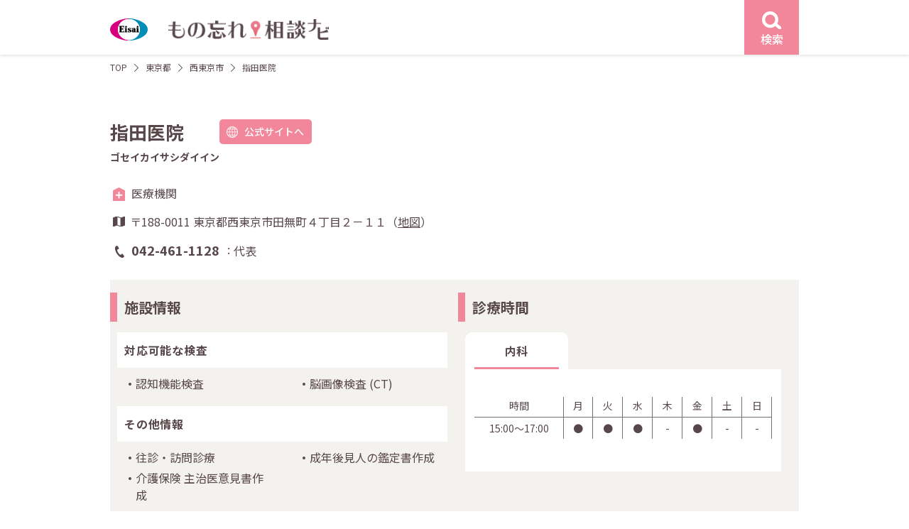

--- FILE ---
content_type: text/html; charset=UTF-8
request_url: https://e-65.eisai.jp/map/detail.php?id=2471&pref_id=13&city_id=445
body_size: 7189
content:
<!DOCTYPE html>
<html lang="ja">
<head>
	<meta charset="utf-8">
	<title>指田医院 | もの忘れ相談ナビ</title>
	<meta name="description" content="【エーザイ公式】もの忘れ相談ナビはエーザイ株式会社が運営する認知症医療機関検索サイトです。認知症に関する相談ができる東京都 西東京市の指田医院の情報です。">	
	<meta name="robots" content="index,follow">
	<meta http-equiv="X-UA-Compatible" content="IE=Edge">
	<meta name="format-detection" content="telephone=no">
	<meta name="viewport" content="width=device-width, initial-scale=1">

	<link rel="canonical" href="https://e-65.eisai.jp/map/detail.php?id=2471">

	<meta property="og:title" content="指田医院 | もの忘れ相談ナビ">	
	<meta property="og:type" content="article">
	<meta property="og:url" content="https://e-65.eisai.jp/map/detail.php?id=2471&amp;pref_id=13&amp;city_id=445">
	<meta property="og:description" content="【エーザイ公式】もの忘れ相談ナビはエーザイ株式会社が運営する認知症医療機関検索サイトです。認知症に関する相談ができる東京都 西東京市の指田医院の情報です。">
	<meta property="og:site_name" content="もの忘れ相談ナビ">
	<meta property="og:image" content="https://e-65.eisai.jp/map/_assets/img/ogimage.jpg">
	<link rel="shortcut icon" href="/map/favicon.ico">
	<link rel="preconnect" href="https://fonts.gstatic.com" crossorigin>
	<link rel="preload" as="style" href="https://fonts.googleapis.com/css2?family=Noto+Sans+JP:wght@400;500;700&display=swap">
	<link rel="stylesheet" href="https://fonts.googleapis.com/css2?family=Noto+Sans+JP:wght@400;500;700&display=swap" media="print" onload="this.media='all'">
	<link href="/map/_assets/css/common.min.css?v=20250303" rel="stylesheet">
	<link href="/map/_assets/css/detail.min.css?v=20250303" rel="stylesheet">
	<script type="application/ld+json">
{
    "@context": "https://schema.org",
    "@type": "BreadcrumbList",
    "itemListElement": [
        {
            "@type": "ListItem",
            "position": 1,
            "item": {
                "@id": "/map/",
                "name": "もの忘れ相談ナビ"
            }
        },
        {
            "@type": "ListItem",
            "position": 2,
            "item": {
                "@id": "/map/area02.php?pref_id=445",
                "name": "東京都から探す"
            }
        },
        {
            "@type": "ListItem",
            "position": 3,
            "item": {
                "@id": "/map/result.php?pref_id=13&city_id=445",
                "name": "東京都 西東京市の医療施設一覧"
            }
        },
        {
            "@type": "ListItem",
            "position": 4,
            "item": {
                "@id": "/map/detail.php?id=2471&pref_id=13&city_id=445",
                "name": "指田医院"
            }
        }
    ]
}
</script>
		<script type="application/ld+json">
{
    "@context": "https://schema.org",
    "@type": "Hospital",
    "name": "指田医院",
    "url": "/map/detail.php?id=2471&pref_id=13&city_id=445",
    "telephone": "042-461-1128",
    "MedicalSpecialty": "内科",
    "address": {
        "@type": "PostalAddress",
        "postalCode": "188-0011",
        "streetAddress": "東京都西東京市田無町４丁目２－１１",
        "addressCountry": {
            "@type": "Country",
            "name": "JP"
        }
    },
    "geo": {
        "@type": "GeoCoordinates",
        "latitude": 35.727983,
        "longitude": 139.539206
    }
}
</script>
	</head>
<body class="detail">
	<!-- Google Tag Manager -->
	<noscript><iframe src="//www.googletagmanager.com/ns.html?id=GTM-KT37LF7" height="0" width="0" style="display:none;visibility:hidden"></iframe></noscript>
<script>
(function (w, d, s, l, i) {
	w[l] = w[l] || []; w[l].push({
	'gtm.start':
	new Date().getTime(), event: 'gtm.js'
	}); var f = d.getElementsByTagName(s)[0],
	j = d.createElement(s), dl = l != 'dataLayer' ? '&l=' + l : ''; j.async = true; j.src =
	'//www.googletagmanager.com/gtm.js?id=' + i + dl; f.parentNode.insertBefore(j, f);
	})(window, document, 'script', 'dataLayer', 'GTM-KT37LF7');</script>
	<!-- End Google Tag Manager -->
	<div id="content-wrap">
		<header id="header" class="l-header">
			<div class="l-header__wrap l-content">
				<div class="l-header__logo">
					<a href="/map/">
						<figure class="site-logo">
							<img src="/map/_assets/img/common/logo.svg" width="53" height="32" alt="もの忘れ相談ナビ">
						</figure><!-- /.site-logo -->
						<h1 class="site-name"><img src="/map/_assets/img/common/logo_name.png" srcset="/map/_assets/img/common/logo_name.png 1x,/map/_assets/img/common/logo_name@2x.png 2x" width="226" height="32" alt="もの忘れ相談ナビ"></h1>
					</a>
				</div><!-- /.l-header__logo -->
				<div class="l-header__search">
					<a href="#search-modal" class="js-modal event-search-header">
						<figure class="search-icon">
							<img src="/map/_assets/img/icons/icon_search_w.svg" width="26.7" height="24.57" alt="検索">
						</figure>
						<div class="search-label text-center">検索</div>
					</a><!-- /.js-modal -->
				</div><!-- /.l-header__search -->
			</div><!-- /.l-header__wrap -->
		</header><!-- /l-header -->
		<div id="main-column" class="d-flex">
			<main id="primary"><div class="c-breadcrumb l-content">
	<ol class="c-breadcrumb__lists no-bullet">
		<li><a href="/map/">TOP</a></li>
		<li><a href="/map/area02.php?pref_id=13">東京都</a></li>
		<li>	
			<a href="/map/result.php?pref_id=13&city_id=445">
				西東京市			</a>
		</li>
		<li>指田医院</li>
	</ol><!-- /.c-breadcrumb__lists -->
</div><!-- /.c-breadcrumb -->
<div class="l-content p-detail">

		<div class="p-detail__head">
		<div class="head__name">
			<h2 class="detail-name">指田医院</h2>
						<div class="detail-site u-pc">
				<a href="http://www.sashida-clinic.jp/" class="c-button pink radius site event-site-facility" target="_blank"><span class="name">公式サイトへ</span></a>
			</div><!-- ./site -->
					</div><!-- /.head__name -->
				<h3 class="head__kana">ゴセイカイサシダイイン</h3>
				<div class="head__info">
			<div class="type type-medical">医療機関</div>
			<div class="address">
				〒188-0011 				東京都西東京市田無町４丁目２－１１（<a href="#map-modal" class="js-modal">地図</a>）
			</div>
			<div class="tel">
				<dl class="tel__list">
					<dt class="list-tel">042-461-1128</dt>
					<dd class="list-caption">代表</dd>
														</dl><!-- /.tel__list -->
			</div><!-- /.tel -->
			<div class="navi u-sp">
				<ul class="no-bullet">
					<li class="navi-tel"><a href="tel:042-461-1128" class="c-button pink call radius event-call-represent"><span class="name">電話をかける</span></a></li>
										<li class="navi-site"><a href="http://www.sashida-clinic.jp/" class="c-button pink site radius event-site-facility" target="_blank"><span class="name">公式サイトへ</span></a></li>
									</ul><!-- /ul.no-bullet -->
			</div><!-- /.navi -->
		</div><!-- /.head__info -->
	</div><!-- /.p-detail__head -->
		 
	<div class="p-detail__info two-grid">
				<div class="info__row institution">
			<div class="c-title__h3 title-border-pink-detail info__title">
				<h3 class="title">施設情報</h3>
			</div><!-- /.c-title -->
			<div class="info__inner">
								<div class="institution__title">
					<h4 class="title">対応可能な検査</h4>
									</div><!-- /.institution__title -->
				<div class="institution__content">
					<ul class="institution__lists">
						<li>認知機能検査</li><li>脳画像検査 <span>(CT)</span></li>					</ul><!-- /.institution__lists -->
				</div><!-- /.institution__content -->
				
				
								<div class="institution__title">
					<h4 class="title">その他情報</h4>
				</div><!-- /.institution__title -->
				<div class="institution__content">
					<ul class="institution__lists">
																														<li>往診・訪問診療</li>
																		<li>成年後見人の鑑定書作成</li>
																		<li>介護保険 主治医意見書作成</li>
																		
					</ul><!-- /.institution__lists -->
				</div><!-- /.institution__content -->
				
				
			</div><!-- /.info__inner -->
		</div><!-- /.info__row -->
						<div class="info__row consultation">
			<div class="c-title__h3 title-border-pink-detail info__title">
				<h3 class="title-name">診療時間</h3>
			</div><!-- /.c-title -->
			<div class="info__inner">
				<ul class="no-bullet consultation__tab-head">
										<li><a href="#tab01" class="js-tabs event-tab-consultation is-active">内科</a></li>
																			</ul><!-- /.consultation__tab-head -->
								<div id="tab01" class="js-tabs-content is-open">
									<div class="consultation__tab-content">
						<div class="consultation__annotation">
																											</div><!-- /.consultation__annotation -->
												<table class="consultation__table">
							<tr>
								<th class="time">時間</th>
								<th>月</th>
								<th>火</th>
								<th>水</th>
								<th>木</th>
								<th>金</th>
								<th>土</th>
								<th>日</th>
							</tr>
							<tr><td>15:00〜17:00</td><td>●</td><td>●</td><td>●</td><td>-</td><td>●</td><td>-</td><td>-</td></tr>							</tr>
													</table><!-- /.consultation__table -->
																	</div><!-- /.consultation__tab-content -->
									</div><!-- /.js-tabs-content -->
				
											</div><!-- /.info__innder -->
		</div><!-- /.p-detail__info -->	
			</div><!-- /.p-detail__info -->
		<div class="p-detail__other">
		<div class="c-title__h3 title-border-pink-detail other__title">
						
			<h3 class="title-name">東京都西東京市のその他の施設</h3>
		</div><!-- /.c-title -->
		<div class="other__list">

			<div class="other__list-start">
				<ul class="no-bullet">
					<li><a href="detail.php?id=11816">芝久保内科小児科クリニック</a></li><li><a href="detail.php?id=14219">ひらつか内科クリニック</a></li><li><a href="detail.php?id=14521">増田医院</a></li><li><a href="detail.php?id=12389">みわ内科クリニック</a></li><li><a href="detail.php?id=12292">武蔵野ファミリークリニック</a></li></ul><!-- /.no-bullet --></div><!-- /.other__list-start --><div class="other__list-end"><ul class="no-bullet other__list-end u-pc"><li><a href="detail.php?id=13985">やぎさわ内科・脳神経内科</a></li><li><a href="detail.php?id=2691">山田病院</a></li>				</ul><!-- /.no-bullet -->
			</div><!-- /.other__list-end -->
		</div><!-- /.other__list -->
		<div class="other__more">
			<a href="result.php?pref_id=13&city_id=445" class="c-button pink outline arrow-r sp-arrow-b js-detail-more">もっと見る</a>
		</div><!-- /.other__more -->
	</div><!-- /.p-detail__other -->
	</div><!-- /.l-content -->
</main><!-- /#primary -->
</div><!-- /#main-column -->
<div id="search-modal" class="c-modal modal-search sp-size-full">
	<div class="c-modal__wrap">
		<div class="c-modal__close">
			<a href="#" class="modal__close button u-pc">
				<svg xmlns="http://www.w3.org/2000/svg" width="21.807" height="21.807" viewBox="0 0 21.807 21.807">
					<g transform="translate(1.107 1.107)">
						<path d="M19.293,20.707l-20-20L.707-.707l20,20Z" transform="translate(-0.4 -0.4)" fill="#f2879b" />
						<path d="M19.286,20.7-.707.707.707-.707,20.7,19.286Z" transform="translate(19.993 0) rotate(90)" fill="#f2879b" />
					</g>
				</svg>
			</a>
		</div><!-- /.c-modal__close -->
		<div class="c-modal__content">
			<div class="c-modal__close u-sp search-menu__close">
				<a href="#" class="modal__close u-sp">
					<svg xmlns="http://www.w3.org/2000/svg" width="21.807" height="21.807" viewBox="0 0 21.807 21.807">
						<g transform="translate(1.107 1.107)">
							<path d="M19.293,20.707l-20-20L.707-.707l20,20Z" transform="translate(-0.4 -0.4)" fill="#f2879b" />
							<path d="M19.286,20.7-.707.707.707-.707,20.7,19.286Z" transform="translate(19.993 0) rotate(90)" fill="#f2879b" />
						</g>
					</svg>
				</a>
			</div><!-- /.c-modal__close -->
			<form class="search-form" action="" method="POST">
				<div class="search-menu">
					<div class="search-menu__start">
						<div class="search-menu__inner">
							<div class="c-title__h3 bg-dark">
								<h3 class="title-name">エリア</h3>
							</div><!-- /.c-title__h3 -->						
							<div class="search-menu__content search-area">
								<select name="pref_id" class="select-pref js-pref-select"><option value="" hidden>都道府県選択</option><option value="1">北海道 (389)</option><option value="2">青森県 (85)</option><option value="3">岩手県 (150)</option><option value="4">宮城県 (172)</option><option value="5">秋田県 (88)</option><option value="6">山形県 (97)</option><option value="7">福島県 (157)</option><option value="13">東京都 (1180)</option><option value="14">神奈川県 (499)</option><option value="11">埼玉県 (405)</option><option value="12">千葉県 (362)</option><option value="8">茨城県 (147)</option><option value="10">群馬県 (86)</option><option value="9">栃木県 (106)</option><option value="15">新潟県 (105)</option><option value="16">富山県 (168)</option><option value="17">石川県 (98)</option><option value="18">福井県 (73)</option><option value="19">山梨県 (71)</option><option value="20">長野県 (115)</option><option value="22">静岡県 (291)</option><option value="23">愛知県 (446)</option><option value="21">岐阜県 (245)</option><option value="24">三重県 (151)</option><option value="27">大阪府 (263)</option><option value="28">兵庫県 (239)</option><option value="26">京都府 (168)</option><option value="25">滋賀県 (64)</option><option value="29">奈良県 (29)</option><option value="30">和歌山県 (25)</option><option value="36">徳島県 (86)</option><option value="37">香川県 (62)</option><option value="38">愛媛県 (119)</option><option value="39">高知県 (42)</option><option value="33">岡山県 (159)</option><option value="34">広島県 (314)</option><option value="35">山口県 (135)</option><option value="31">鳥取県 (42)</option><option value="32">島根県 (40)</option><option value="40">福岡県 (427)</option><option value="41">佐賀県 (76)</option><option value="42">長崎県 (109)</option><option value="43">熊本県 (108)</option><option value="44">大分県 (109)</option><option value="45">宮崎県 (75)</option><option value="46">鹿児島県 (133)</option><option value="47">沖縄県 (63)</option></select>								<select name="city_town" class="select-wards"disabled><option value="" hidden>市区町村選択</option></select>							</div><!-- /.search-menu__content -->
						</div><!-- /.search-menu__inner -->

						<div class="search-menu__inner">
							<div class="c-title__h3 bg-dark">
								<h3 class="title-name">各種検査から探す</h3>
							</div><!-- /.c-title__h3 -->
							<div class="search-menu__content search-inspections">
								<ul class="no-bullet search-checklists">
																		<li>
										<input type="checkbox" name="insp[]" value="aware" id="check-inspections-aware" ><label for="check-inspections-aware">認知機能検査</label>
									</li>
																		<li>
										<input type="checkbox" name="insp[]" value="image" id="check-inspections-image" ><label for="check-inspections-image">脳画像検査</label>
									</li>
																		<li>
										<input type="checkbox" name="insp[]" value="eeg" id="check-inspections-eeg" ><label for="check-inspections-eeg">脳波検査</label>
									</li>
																		<li>
										<input type="checkbox" name="insp[]" value="csf" id="check-inspections-csf" ><label for="check-inspections-csf">脳脊髄液検査</label>
									</li>
																		<li>
										<input type="checkbox" name="insp[]" value="amyloid" id="check-inspections-amyloid" ><label for="check-inspections-amyloid">アミロイドβ検査</label>
									</li>
																	</ul><!-- /.search-lists -->
							</div><!-- /.search-menu__content -->
						</div><!-- /.search-menu__inner -->
					</div><!-- /.search-menu__start -->

					<div class="search-menu__end">
						<div class="search-menu__inner">
							<div class="c-title__h3 bg-dark">
																<h3 class="title-name">MCI（軽度認知障害）診療・相談</h3>
								<!-- <h3 class="title-name">対応可能な認知症</h3> -->
															</div><!-- /.c-title__h3 -->
							<div class="search-menu__content search-dementia">
								<ul class="no-bullet search-checklists">
																											<li>
										<input type="checkbox" name="dementia[]" value="mci" id="check-dementia-mci" ><label for="check-dementia-mci">可能</label>
									</li>
																										</ul><!-- /.search-lists -->
							</div><!-- /.search-menu__content -->
						</div><!-- /.search-menu__inner -->

				<div class="search-menu__inner">
					<div class="c-title__h3 bg-dark">
						<h3 class="title-name">診療曜日</h3>
					</div><!-- /.c-title__h3 -->
					<div class="search-menu__content search-dayofweek">
						<ul class="no-bullet search-checklists__flex">
														<li>
								<input type="checkbox" name="dow[]" value="mon" id="check-dayofweek-mon" ><label for="check-dayofweek-mon">月</label>
							</li>
														<li>
								<input type="checkbox" name="dow[]" value="tue" id="check-dayofweek-tue" ><label for="check-dayofweek-tue">火</label>
							</li>
														<li>
								<input type="checkbox" name="dow[]" value="wed" id="check-dayofweek-wed" ><label for="check-dayofweek-wed">水</label>
							</li>
														<li>
								<input type="checkbox" name="dow[]" value="thu" id="check-dayofweek-thu" ><label for="check-dayofweek-thu">木</label>
							</li>
														<li>
								<input type="checkbox" name="dow[]" value="fri" id="check-dayofweek-fri" ><label for="check-dayofweek-fri">金</label>
							</li>
														<li>
								<input type="checkbox" name="dow[]" value="sat" id="check-dayofweek-sat" ><label for="check-dayofweek-sat">土</label>
							</li>
														<li>
								<input type="checkbox" name="dow[]" value="sun" id="check-dayofweek-sun" ><label for="check-dayofweek-sun">日</label>
							</li>
													</ul><!-- /.search-lists -->
					</div><!-- /.search-menu__content -->
				</div><!-- /.search-menu__inner -->
				<div class="search-menu__inner">
					<div class="c-title__h3 bg-dark">
						<h3 class="title-name">フリーワード</h3>
					</div><!-- /.c-title__h3 -->
					<div class="search-menu__content search-keyword">
						<input type="text" name="q" value="" class="full" placeholder="病院名・地名を入力">
					</div><!-- /.search-menu__inner -->
				</div><!-- /.search-menu__content -->
		</div><!-- /.search-menu__end -->
		<div class="search-menu__submit">
			<p class="search-select-area text-center text-red">都道府県・市区町村を選択してください</p>
			<button type="submit" class="c-button pink outline arrow-r search-submit" disabled><span class="name">検索する</span></button>
		</div><!-- /.search-menu__submit -->
	</div><!-- /.search-menu -->
	</form>
</div><!-- /.c-modal__content -->
</div><!-- /.cmodal__wrap -->
</div><!-- /#search-modal --><div id="map-modal" class="c-modal modal-map">
	<div class="c-modal__wrap">
		<div class="c-modal__close">
			<a href="#" class="modal__close button u-pc">
				<svg xmlns="http://www.w3.org/2000/svg" width="21.807" height="21.807" viewBox="0 0 21.807 21.807">
					<g transform="translate(1.107 1.107)">
						<path d="M19.293,20.707l-20-20L.707-.707l20,20Z" transform="translate(-0.4 -0.4)" fill="#f2879b" />
						<path d="M19.286,20.7-.707.707.707-.707,20.7,19.286Z" transform="translate(19.993 0) rotate(90)" fill="#f2879b" />
					</g>
				</svg>
			</a>
		</div><!-- /.c-modal__close -->
		<div class="c-modal__content map-content">
			<div class="c-modal__close u-sp map__close">
				<a href="#" class="modal__close u-sp">
					<svg xmlns="http://www.w3.org/2000/svg" width="21.807" height="21.807" viewBox="0 0 21.807 21.807">
						<g transform="translate(1.107 1.107)">
							<path d="M19.293,20.707l-20-20L.707-.707l20,20Z" transform="translate(-0.4 -0.4)" fill="#f2879b" />
							<path d="M19.286,20.7-.707.707.707-.707,20.7,19.286Z" transform="translate(19.993 0) rotate(90)" fill="#f2879b" />
						</g>
					</svg>
				</a>
			</div><!-- /.c-modal__close -->
			<h2 class="map__title">指田医院</h2>
			<div class="map__address">東京都西東京市田無町４丁目２－１１</div>
			<div class="map__view">
				<div class="map__mapicon mapicon__lists">
					<div class="icon icon-medical">医療機関</div>
									</div><!-- /.p-result__mapicon -->
				<div id="map" class="detail"></div>
			</div><!-- /.map__view -->
		</div><!-- /.c-modal__content -->
	</div><!-- /.cmodal__wrap -->
</div><!-- /#search-modal --><div id="footer-page-top">
	<a href="#content-wrap" data-scroll>
		<svg xmlns="http://www.w3.org/2000/svg" width="21.999" height="12.414" viewBox="0 0 21.999 12.414">
			<g transform="translate(-1174.862 -2532.718)">
				<path d="M-2113.354,12004.574a1,1,0,0,1-.707-.293,1,1,0,0,1,0-1.414l9.293-9.292-9.293-9.293a1,1,0,0,1,0-1.414,1,1,0,0,1,1.414,0l10.707,10.707-10.707,10.706A1,1,0,0,1-2113.354,12004.574Z" transform="translate(-10807.713 430.778) rotate(-90)" fill="#fff" />
			</g>
		</svg>
	</a>
</div><!-- /#footer-page-top -->


<div class="l-footer-policy">
	<div class="l-content">
		<h4 class="footer-policy-title">「もの忘れ相談ナビ」のご利用に関する注意事項</h4>
		<ul class="footer-policy-list">
			<li>「もの忘れ相談ナビ」は、掲載許可を受けた施設を掲載しております。特定の医薬品を処方する施設やエーザイ株式会社（以下「当社」）が推奨する施設をご案内するものではありません。実際に受診される施設につきましては、ご自身でご判断の上、選択してください。</li>
			<li>各掲載施設の検査項目は、各施設が対応可能な項目のうち、保険適用が認められているもののみを掲載しています。保険適用外のアミロイドPET検査も行っていることがあり得ますのでご注意ください。また、脳脊髄液検査にはリン酸化タウ蛋白検査およびアミロイドベータ検査が、脳画像検査にはCT検査、MRI検査、SPECT検査およびアミロイドPET検査が含まれますが、これらのうちの一部しか対応できない施設もございます。</li>
			<li>掲載施設に関する情報は、できる限り正確かつ最新の情報をご提供できますよう努力しておりますが、掲載した情報が後に変更されるなど、現状とは異なる点が生じることもございます。</li>
			<li>掲載施設をご訪問される場合には、事前にお電話などでご確認されることをおすすめいたします。掲載施設に関するお問い合わせは、当社ではお答えすることができません。</li>
			<li>「もの忘れ相談ナビ」のご利用によって生じたいかなる損害についても、当社ではその責任を一切負いかねますので、予めご了承ください。</li>



		</ul>
	</div>
</div>


<footer id="footer" class="l-footer">
	<div class="l-content footer-start">
				<div class="footer-start__guidedial">
			<div class="title text-bold">認知症支援施設 案内ダイヤル</div>
			<div class="tel-sub text-right"><span class="sub01">いー老後</span><span class="sub02">に</span><span class="sub03">し</span><span class="sub04">よ</span></div><!-- /.tel-sub -->
			<div class="tel-number">
				<a href="tel:0120165244">
					<figure>
						<img src="/map/_assets/img/common/img_footer_tel.svg" width="240" height="30" alt="0120-165-244">
					</figure>
				</a>
			</div><!-- /.tel-number -->
			<div class="time">受付時間 9:00-21:00　平日・土日祝<br>12月30日～1月3日は除く</div>

			<p class="explain">施設情報の新規掲載または掲載情報変更のご連絡もこちらよりお願いいたします。</p>
		</div><!-- /.footer-start__guidedial -->

		<div class="footer-start__navi">
			<div class="logo">
				<a href="https://theotol.soudan-e65.com/" target="_blank">
					<figure><img src="/map/_assets/img/common/img_theotol_e65_logo.svg" width="300" height="87" alt="テヲトル（認知症ポータルサイト）"></figure>
				</a>
			</div><!-- /.logo -->
			<p class="explain">※テヲトルは、エーザイグループのTheoria technologies株式会社が運営する認知症ポータルサイトです。</p>
		</div><!-- /.footer-start__navi -->
	</div><!-- /.l-footer__wrap -->

	<div class="l-content footer__end">
		<ul class="footer__end-menu no-bullet">
			<li><a href="https://www.eisai.co.jp/" target="_blank">エーザイ企業サイト</a></li>
			<li><a href="https://www.eisai.co.jp/privacy/" target="_blank">個人情報の取扱いについて</a></li>
			<li><a href="https://www.eisai.co.jp/privacy/external-transmission/index.html#e-65-map" target="_blank">外部送信について</a></li>
			<li><a href="https://www.eisai.co.jp/aboutsite/index.html" target="_blank">ご利用について</a></li>
			<li><a href="https://www.eisai.co.jp/acguide.html" target="_blank">アクセシビリティ</a></li>
		</ul><!-- /.footer__end-menu -->
		<figure class="footer__end-hhc">
			<img src="/map/_assets/img/common/img_logo_hhc.svg" width="96" height="39" alt="hhc（human health care）">
		</figure><!--  /.footer__end-hhc -->
		<div class="footer__end-copy">©2020 Eisai Co., Ltd.</div>
	</div><!-- /.footer__end -->
</footer><!-- /.l-footer -->
</div><!-- /#content-wrap -->
<script src="/map/_assets/js/jquery-3.6.0.min.js"></script>
<script src="/map/_assets/js/main.js?v=20230802"></script>
<script>
var markerData = [{"name":"\u6307\u7530\u533b\u9662","lat":35.727983,"lng":139.539206,"icon":"\/map\/_assets\/img\/icons\/icon_pin_hospital.svg","type":"hospital"}];
</script>
<script async defer src="https://maps.googleapis.com/maps/api/js?key=AIzaSyCguZyRcs4fSrqpA06KrzepzhEnm1uYy5w" type="text/javascript"></script>
<script async defer src="/map/_assets/js/map-detail.js"></script>
</body>

</html>

--- FILE ---
content_type: text/css
request_url: https://e-65.eisai.jp/map/_assets/css/detail.min.css?v=20250303
body_size: 2286
content:
.p-detail{padding-top:5.3rem;padding-bottom:10rem}.p-detail__head .head__name{-webkit-box-pack:start;-ms-flex-pack:start;-webkit-box-align:center;-ms-flex-align:center;display:-webkit-box;display:-ms-flexbox;display:flex;align-items:center;justify-content:flex-start}.p-detail__head .head__name .detail-name{font-size:2.6rem}.p-detail__head .head__name .detail-site{width:13rem;margin-left:5rem}.p-detail__head .head__name .detail-site .c-button{width:100%;height:3.5rem;font-size:1.4rem}.p-detail__head .head__name .detail-site .name{padding-left:2.4rem}.p-detail__head .head__kana{margin-top:.6rem;font-size:1.4rem}.p-detail__head .head__info{margin-top:2.8rem}.p-detail__head .head__info .type{-webkit-box-align:center;-ms-flex-align:center;display:-webkit-box;display:-ms-flexbox;display:flex;position:relative;align-items:center;padding-left:3rem;font-weight:400}.p-detail__head .head__info .type::before{position:absolute;left:0;content:""}.p-detail__head .head__info .type.type-medical::before{top:.2rem;left:.1rem;width:2.3rem;height:2.3rem;background:url(../img/icons/icon_medical.svg) no-repeat center center}.p-detail__head .head__info .type.type-support::before{top:0;width:2.3rem;height:2.3rem;background:url(../img/icons/icon_support.svg) no-repeat center center}.p-detail__head .head__info .address{position:relative;margin-top:1.6rem;padding-left:2.8rem;font-weight:400}.p-detail__head .head__info .address::before{position:absolute;top:.5rem;left:.4rem;width:1.7rem;height:1.4rem;background:url(../img/icons/icon_list_map.svg) no-repeat center center;content:""}.p-detail__head .head__info .address a{text-decoration:underline}.p-detail__head .head__info .address a:hover{text-decoration:none}.p-detail__head .head__info .tel{position:relative;margin-top:1.5rem;padding-left:3rem}.p-detail__head .head__info .tel::before{position:absolute;top:.7rem;left:.7rem;width:1.3rem;height:1.7rem;background:url(../img/icons/icon_phone.svg) no-repeat center center;content:""}.p-detail__head .head__info .tel__list{-ms-grid-rows:auto;-ms-grid-columns:auto 1fr;display:-ms-grid;display:grid;grid-template:auto/auto 1fr;margin:0}.p-detail__head .head__info .tel__list dd,.p-detail__head .head__info .tel__list dt,.p-detail__info .info__inner p{margin:0}.p-detail__head .head__info .tel__list .list-tel{position:relative;-ms-grid-column:1;grid-column:1;font-size:1.8rem}.p-detail__head .head__info .tel__list .list-tel::before{position:absolute;top:0;right:.5rem;bottom:0;margin:auto 0;content:":";font-weight:400;font-size:1.6rem}.p-detail__head .head__info .tel__list .list-tel:not(:first-child),.p-detail__head .head__info .tel__list .list-tel:not(:first-child)+dd{margin-top:.5rem}.p-detail__head .head__info .tel__list .list-caption{-webkit-box-align:center;-ms-flex-align:center;display:-webkit-inline-box;display:-ms-inline-flexbox;display:inline-flex;-ms-grid-column:2;grid-column:2;align-items:center;font-weight:400}.p-detail__head .head__info .navi{margin-top:2.9rem}.p-detail__head .head__info .navi ul{-ms-grid-columns:1fr 2.5rem 1fr;-ms-grid-rows:auto;display:-ms-grid;display:grid;grid-template-rows:auto;grid-template-columns:1fr 1fr;grid-template-areas:"sp-tel sp-site";gap:0 2.5rem}.p-detail__head .head__info .navi-tel{grid-area:sp-tel;-ms-grid-row:1;-ms-grid-column:1}.p-detail__head .head__info .navi-site .name,.p-detail__head .head__info .navi-tel .name{margin-left:2.8rem}.p-detail__head .head__info .navi-site{grid-area:sp-site;-ms-grid-row:1;-ms-grid-column:3}.p-detail__head .head__info .navi .c-button{width:15.5rem;height:4.3rem;font-size:1.6rem}.p-detail__info{margin-top:2.8rem;padding:1.8rem 1rem 3rem;background-color:#f4f2ef}.p-detail__info .info__title{-webkit-box-align:center;-ms-flex-align:center;display:-webkit-box;display:-ms-flexbox;display:flex;align-items:center;min-height:4.1rem;margin-left:-1rem;line-height:1.4}.p-detail__info .info__title .title{font-size:2rem}.p-detail__info .info__inner{margin-top:1.5rem}.p-detail__info .info__inner p+p{margin-top:.5rem}.p-detail__info .institution__title{position:relative;padding:1.3rem 1rem;background-color:#fff}.p-detail__info .institution__title .title{letter-spacing:.05em}.p-detail__info .institution__title .icon{position:absolute;top:0;right:1rem;bottom:0;width:1.8rem;height:1.8rem;margin:auto 0}.p-detail__info .institution__title .icon a{display:block;position:relative;height:100%}.p-detail__info .institution__title .icon a::before{position:absolute;top:0;right:0;bottom:0;width:100%;height:100%;margin:auto 0;background:url(../img/icons/icon_question.svg) no-repeat center center;background-size:auto 100%;content:"";-webkit-transition:.3s ease-in-out;transition:.3s ease-in-out}.p-detail__info .institution__title .icon a:hover::before{background-image:url(../img/icons/icon_question_hover.svg)}.p-detail__info .institution__content{margin-top:1rem;padding:0 1rem;font-weight:400}.p-detail__info .institution__content+.institution__title{margin-top:2rem}.p-detail__info .institution__lists{display:-webkit-box;display:-ms-flexbox;display:flex;-ms-flex-wrap:wrap;flex-wrap:wrap;margin:0 -2.2rem;padding:0;list-style-type:none}.p-detail__info .institution__lists li{position:relative;width:calc(50% - 4.4rem);margin:0 2.2rem;padding:0 0 0 1.6rem;font-weight:400;font-size:1.6rem}.p-detail__info .institution__lists li::before{display:block;position:absolute;top:1.05rem;left:.6rem;width:.4rem;height:.4rem;border-radius:100vh;background-color:#58474a;content:""}.p-detail__info .institution__lists li:nth-child(n+3),.p-detail__info .institution__lists.full li:nth-child(n+2){margin-top:.5rem}.p-detail__info .institution__lists.full li{width:100%}.p-detail__info .institution__info_other{margin-top:.8rem}.p-detail__info .institution__info .info__content{padding:1rem}.p-detail__info .consultation__tab-head,.p-detail__info .consultation__tab-head li a{display:-webkit-box;display:-ms-flexbox;display:flex;-ms-flex-wrap:wrap;flex-wrap:wrap}.p-detail__info .consultation__tab-head{margin:0 -.25rem}.p-detail__info .consultation__tab-head li{width:calc(33.3333333333% - .5rem);margin:0 .25rem}.p-detail__info .consultation__tab-head li a{-webkit-box-align:center;-ms-flex-align:center;-webkit-box-pack:center;-ms-flex-pack:center;position:relative;align-items:center;justify-content:center;width:100%;height:100%;min-height:5.2rem;padding:.2rem;border-radius:1rem 1rem 0 0;background-color:rgba(88,71,74,.1);font-weight:400;text-align:center;-webkit-transition:color .3s ease-in-out,background-color .3s ease-in-out;transition:color .3s ease-in-out,background-color .3s ease-in-out}.p-detail__info .consultation__tab-head li a::before{position:absolute;right:0;bottom:0;left:0;width:calc(100% - 2.6rem);height:.3rem;margin:0 auto;background-color:transparent;content:"";-webkit-transition:background-color .3s ease-in-out;transition:background-color .3s ease-in-out}.p-detail__info .consultation__tab-head li a.is-active,.p-detail__info .consultation__tab-head li a:hover{background-color:#fff;font-weight:700}.p-detail__info .consultation__tab-head li a.is-active::before,.p-detail__info .consultation__tab-head li a:hover::before{background-color:#f2879b}.p-detail__info .consultation__tab-content{padding:1.3rem 1.3rem 2rem;font-weight:400}.p-detail__info .consultation .js-tabs-content{background-color:#fff}.p-detail__info .consultation__table{width:100%;margin:2.6rem 0;font-weight:400;font-size:1.4rem;line-height:1.4285714286;table-layout:fixed}.p-detail__info .consultation__table td,.p-detail__info .consultation__table th{text-align:center}.p-detail__info .consultation__table th{padding:.2rem .6rem .6rem;border-bottom:1px solid #707070;font-weight:inherit}.p-detail__info .consultation__table th.time{width:12.5rem}.p-detail__info .consultation__table td{padding:.5rem .6rem}.p-detail__info .consultation__table tr td:not(:first-child),.p-detail__info .consultation__table tr th:not(:first-child){border-right:1px solid #707070;border-left:1px solid #707070}.p-detail__info .consultation__annotation{font-weight:400;font-size:1.4rem}.p-detail__info .consultation__notes{margin-top:2.8rem;padding:0 1rem;font-weight:400}.p-detail__info .consultation__notes p+p{margin-top:.4rem}.p-detail__other .other__list{margin-top:1.6rem}.p-detail__other .other__list li{border-bottom:1px solid rgba(88,71,74,.3)}.p-detail__other .other__list li a{display:block;position:relative;padding:1.4rem 3.6rem 1.4rem 0}.p-detail__other .other__list li a::before{position:absolute;top:.2rem;right:1.3rem;bottom:0;width:.9rem;height:1.5rem;margin:auto 0;background:url(../img/icons/icon_arrow_pink_right.svg) no-repeat center;background-size:auto 100%;content:""}.p-detail__other,.p-detail__other .other__more{margin-top:4rem}.p-detail__other .other__more .c-button{width:24.9rem;height:4.2rem}@media screen and (max-width:767px){.p-detail{padding-top:2.2rem;padding-bottom:8rem}.p-detail__head{padding:0 2rem}.p-detail__head .head__name .detail-name{font-size:2rem}.p-detail__head .head__kana{margin-top:.4rem;font-size:1.3rem}.p-detail__head .head__info{margin-top:1.5rem;font-size:1.2rem}.p-detail__head .head__info .type{padding-left:2.4rem;letter-spacing:.05em}.p-detail__head .head__info .type.type-medical::before{top:.1rem;width:1.3rem;height:1.5rem;background-size:auto 100%}.p-detail__head .head__info .type.type-support::before{width:1.3rem;height:1.5rem;background-size:auto 100%}.p-detail__head .head__info .address{margin-top:.8rem;padding-left:2.4rem;letter-spacing:.025em}.p-detail__head .head__info .address::before,.p-detail__head .head__info .tel::before{top:.2rem;left:0;width:1.7rem;height:1.4rem;background-size:auto 100%}.p-detail__head .head__info .tel{margin-top:.7rem;padding-left:2.4rem}.p-detail__head .head__info .tel__list .list-tel{padding-right:1.2rem;font-size:1.2rem;letter-spacing:.05em}.p-detail__head .head__info .tel__list .list-tel::before,.p-detail__info .info__inner{font-size:1.2rem}.p-detail__head .head__info .tel__list .list-tel:not(:first-child),.p-detail__head .head__info .tel__list .list-tel:not(:first-child)+dd{margin-top:.3rem}.p-detail__info{margin-top:3rem;padding:1.5rem 1rem 3rem}.p-detail__info .info__title .title{font-size:1.8rem}.p-detail__info .institution__title{padding:1.05rem 1rem}.p-detail__info .institution__title .title{font-size:1.4rem}.p-detail__info .institution__title .icon a::before{width:1.7rem;height:1.7rem}.p-detail__info .institution__content+.institution__title{margin-top:1.1rem}.p-detail__info .institution__lists{margin:0}.p-detail__info .institution__lists li{width:calc(50% - 0rem);margin:0;padding-left:1.2rem;font-size:1.2rem;letter-spacing:.025em}.p-detail__info .institution__lists li::before{top:.8rem;width:.2rem;height:.2rem}.p-detail__info .institution__lists li:nth-child(n+3),.p-detail__info .institution__lists.full li:nth-child(n+2){margin-top:.8rem}.p-detail__info .consultation{margin-top:2rem}.p-detail__info .consultation__tab-head li a{min-height:4.5rem;font-size:1.2rem}.p-detail__info .consultation__tab-head li a::before{width:calc(100% - 2rem)}.p-detail__info .consultation__tab-content{padding:1rem 1rem 1.5rem}.p-detail__info .consultation__table{margin:2rem 0}.p-detail__info .consultation__table th{padding:.1rem .6rem .5rem}.p-detail__info .consultation__table th.time{width:10rem}.p-detail__info .consultation__table td{padding:.3rem .6rem}.p-detail__info .consultation__annotation,.p-detail__info .consultation__notes,.p-detail__info .consultation__table,.p-detail__other .other__list li{font-size:1.2rem;letter-spacing:.025em}.p-detail__info .consultation__notes{margin-top:2rem}.p-detail__info .consultation__notes p+p{margin-top:.5rem}.p-detail__other{margin-top:3rem;padding:0 2rem}.p-detail__other .other__title{-webkit-box-align:center;-ms-flex-align:center;display:-webkit-box;display:-ms-flexbox;display:flex;align-items:center;min-height:4.1rem;margin-left:-2rem}.p-detail__other .other__list{margin-top:.9rem}.p-detail__other .other__list li a{padding:1.25rem 3.6rem 1.25rem 0}.p-detail__other .other__list li a::before{right:1rem;width:.6rem;height:1.2rem}.p-detail__other .other__more{margin-top:2.8rem}.p-detail__other .other__more .c-button{width:20.1rem;height:3.4rem}}@media screen and (min-width:768px){.p-detail__head .head__name .detail-name{max-width:calc(100% - 18rem)}.p-detail__head .head__info .tel__list .list-tel{padding-right:2rem;font-weight:700;line-height:1.5}.p-detail__info.two-grid{-ms-grid-columns:46.5rem 2.5rem 1fr;-ms-grid-rows:auto;display:-ms-grid;display:grid;grid-template-rows:auto;grid-template-columns:46.5rem 1fr;grid-template-areas:"institution consultation";gap:0 2.5rem}.p-detail__info .institution{grid-area:institution}.p-detail__info .consultation{grid-area:consultation;padding-right:1.5rem}.p-detail__info .institution{-ms-grid-row:1;-ms-grid-column:1}.p-detail__info .consultation{-ms-grid-row:1;-ms-grid-column:3}.p-detail__other .other__list{-ms-grid-columns:1fr 0 1fr;-ms-grid-rows:auto;display:-ms-grid;display:grid;grid-template-rows:auto;grid-template-columns:1fr 1fr;grid-template-areas:"list-start list-end";padding:0 1rem;gap:0 0}.p-detail__other .other__list ul{display:-webkit-box;display:-ms-flexbox;display:flex;-ms-flex-wrap:wrap;flex-wrap:wrap}.p-detail__other .other__list li{width:calc(100% - 2rem);margin:0 1rem}.p-detail__other .other__list-start{grid-area:list-start}.p-detail__other .other__list-end{grid-area:list-end}.p-detail__other .other__list-start{-ms-grid-row:1;-ms-grid-column:1}.p-detail__other .other__list-end{-ms-grid-row:1;-ms-grid-column:3}}@media all and (-ms-high-contrast:none){.p-detail__head .head__info .tel__list dd:nth-of-type(1),.p-detail__head .head__info .tel__list dt:nth-of-type(1){-ms-grid-row:1}.p-detail__head .head__info .tel__list dd:nth-of-type(2),.p-detail__head .head__info .tel__list dt:nth-of-type(2){-ms-grid-row:2}.p-detail__head .head__info .tel__list dd:nth-of-type(3),.p-detail__head .head__info .tel__list dt:nth-of-type(3){-ms-grid-row:3}.p-detail__head .head__info .tel__list dd:nth-of-type(4),.p-detail__head .head__info .tel__list dt:nth-of-type(4){-ms-grid-row:4}.p-detail__head .head__info .tel__list dd:nth-of-type(5),.p-detail__head .head__info .tel__list dt:nth-of-type(5){-ms-grid-row:5}.p-detail__head .head__info .tel__list dd:nth-of-type(6),.p-detail__head .head__info .tel__list dt:nth-of-type(6){-ms-grid-row:6}.p-detail__head .head__info .tel__list dd:nth-of-type(7),.p-detail__head .head__info .tel__list dt:nth-of-type(7){-ms-grid-row:7}.p-detail__head .head__info .tel__list dd:nth-of-type(8),.p-detail__head .head__info .tel__list dt:nth-of-type(8){-ms-grid-row:8}.p-detail__head .head__info .tel__list dd:nth-of-type(9),.p-detail__head .head__info .tel__list dt:nth-of-type(9){-ms-grid-row:9}.p-detail__head .head__info .tel__list dd:nth-of-type(10),.p-detail__head .head__info .tel__list dt:nth-of-type(10){-ms-grid-row:10}}

--- FILE ---
content_type: application/javascript
request_url: https://api.eisai.jp/ext_modal/js/ext_modal.js?0115
body_size: 4180
content:
function insertModal(link_url) {

  // 外部サイトの場合、モーダル表示
    var modal_tag  = '<DIV id="modal-parent">';
    modal_tag     += '  <DIV id="modal-wrap" style="display:none;">';
    modal_tag     += '    <DIV id="modal-contents">';
    modal_tag     += '      エーザイ株式会社ウェブサイトをご覧いただきありがとうございます。<BR>'
    modal_tag     += '      これより先は、外部サイトになります。（別ウィンドウが開きます）<BR><BR>';
    modal_tag     += '      <DIV id="modal-link">';
    modal_tag     += '        <DIV class="modal-btn">移動する方はこちらをクリック&nbsp;<IMG src="//api.eisai.jp/ext_modal/img/another_window_16px.png" class="ext_icon"><BR></DIV>';
    modal_tag     += '      </DIV>';
    modal_tag     += '      <DIV id="modal-exit">';
    modal_tag     += '        <DIV class="modal-btn">エーザイサイトに戻る<BR></DIV>';
    modal_tag     += '      </DIV>';
    modal_tag     += '    </DIV>';
    modal_tag     += '  </DIV>';
    modal_tag     += '</DIV>';

    $321('body').append(modal_tag);
    $321('#modal-wrap').fadeIn();

    $321(document).off('click', '#modal-link');
    $321(document).on('click', '#modal-link', function (e) {
      fadeOutModal();
      open(link_url);
    });

    $321(document).on('click', '#modal-exit', function (e) {
      fadeOutModal();
    });

    $321(document).on('click', '#modal-contents', function (e) {
      return false;
    });

    $321(document).on('click', '#modal-wrap', function (e) {
      fadeOutModal();
    });

    /*$321(document).on('click touchstart', '#modal-wrap', function (e) {
      fadeOutModal();
    });*/
}

function fadeOutModal() {
  $321('#modal-wrap').fadeOut('slow', function() {
    $321(this).remove();
  });
}

(function () {

  //読み込み時の処理
  $321(function(){
    var LIST = new Array();
    //内部リンク情報を取得する
    $321.ajax({
      type: "GET",
      url: internal_link,
      cache : false,
      dataType: "json",
    })
    .then(
      function(data){
        LIST = data;

        //自サイトのホスト名を内部サイト一覧へ追加
        //LIST.data.push({url: location.host})

        //20190215追加
        LIST.data.push({url: location.host + '$'})
        LIST.data.push({url: location.host + '/'})

        //内部リンク一覧内のhttp://、https://の文字列を除去する。*を正規表現に置き換える
        $321.each(LIST.data, function(i, elem) {
          elem.url = elem.url.replace(/http:\/\//g,"");
          elem.url = elem.url.replace(/https:\/\//g,"");
          elem.url = elem.url.replace(/\*/g,".*");
        });
        //HTML内のhref値を取得する
        link_url = new Array();
        $321.each($321('a'), function(i, elem) {
          link_url[i] = elem.href;
        });
        //HTML内のhref値に含まれるhttp://、https://の文字列を除去する。
        link_check = new Array();
        $321.each(link_url, function(i, elem) {
          link_check[i] = (elem.replace(/http:\/\//g,"")).replace(/https:\/\//g,"");
        });
        //外部サイトのURLか判定し、モーダル表示処理を定義する
        $321.each(link_check, function(i, elems) {
          outer_flag = true;
          //内部サイト一覧とHTML内のURLを正規表現でチェックする
          $321.each(LIST.data, function(j, elem) {
            chkreg = new RegExp('^' + elem.url);
            if (elems.match(eval(chkreg)) !== null){
              //内部サイトなので、チェック終了
              outer_flag = false;
              return false;
            }
          });
          //外部サイトの場合、click関数を定義する
          if (outer_flag) {
            var url = link_url[i];
            if (url){
              $321('a:eq(' + i + ')').on('click', function (e) {
                insertModal(url);
                return false;
              });
            };
          };
        });
      },
      function(data){
      }
    )
  });
})();

window.onunload = function(){}; 


--- FILE ---
content_type: text/plain
request_url: https://www.google-analytics.com/j/collect?v=1&_v=j102&a=334050744&t=pageview&_s=1&dl=https%3A%2F%2Fe-65.eisai.jp%2Fmap%2Fdetail.php%3Fid%3D2471%26pref_id%3D13%26city_id%3D445&ul=en-us%40posix&dt=%E6%8C%87%E7%94%B0%E5%8C%BB%E9%99%A2%20%7C%20%E3%82%82%E3%81%AE%E5%BF%98%E3%82%8C%E7%9B%B8%E8%AB%87%E3%83%8A%E3%83%93&sr=1280x720&vp=1280x720&_u=YADAAAABAAAAAC~&jid=735819816&gjid=1832787369&cid=1681906673.1769081102&tid=UA-4761445-6&_gid=540514989.1769081102&_r=1&_slc=1&gtm=45He61k2n81KT37LF7v9105699188za200zd9105699188&gcd=13l3l3l3l1l1&dma=0&tag_exp=103116026~103200004~104527907~104528500~104684208~104684211~105391253~115616986~115938465~115938469~117025847~117041588&z=2202760
body_size: -549
content:
2,cG-0WSP0NKTDJ,cG-Z1CS7FNTEN